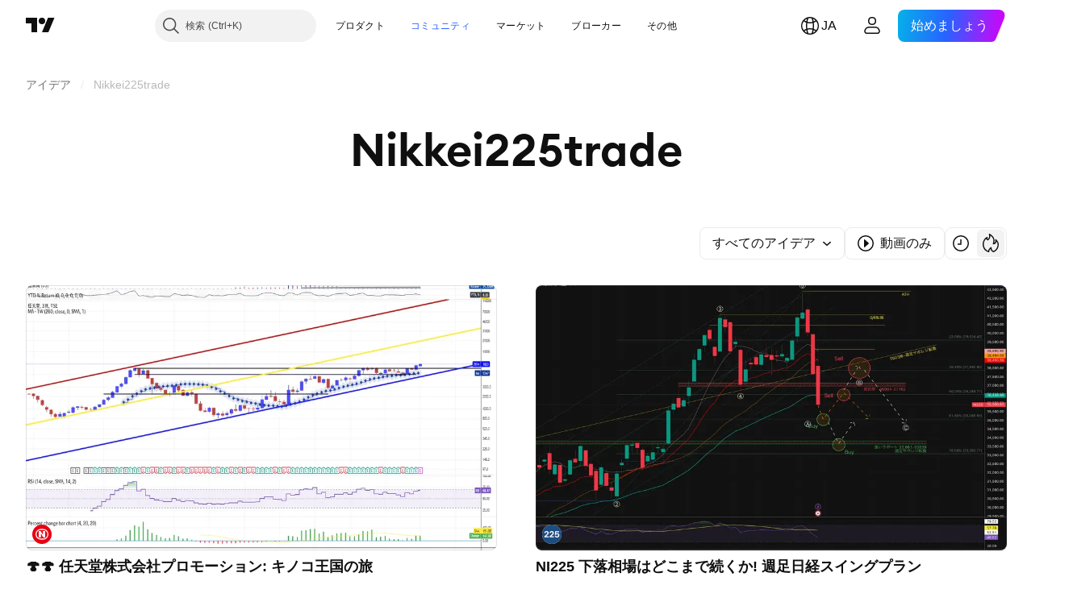

--- FILE ---
content_type: image/svg+xml
request_url: https://s3-symbol-logo.tradingview.com/indices/volatility-s-and-p-500.svg
body_size: 45
content:
<!-- by TradingView --><svg width="18" height="18" viewBox="0 0 18 18" fill="none" xmlns="http://www.w3.org/2000/svg">
<rect width="18" height="18" fill="#2F9C30"/>
<path fill-rule="evenodd" clip-rule="evenodd" d="M6 6.43079L8.43079 4L10.8616 6.43079L8.43079 8.86158L6 6.43079ZM8.63853 9.00285L11.0693 6.57206L13.5001 9.00285L11.0693 11.4336L8.63853 9.00285ZM8.4323 9.1402L6.00151 11.571L8.4323 14.0018L10.8631 11.571L8.4323 9.1402Z" fill="white"/>
</svg>


--- FILE ---
content_type: image/svg+xml
request_url: https://s3-symbol-logo.tradingview.com/nintendo.svg
body_size: 58
content:
<!-- by TradingView --><svg xmlns="http://www.w3.org/2000/svg" width="18" height="18"><path fill="#E60012" d="M0 0h18v18H0z"/><path d="M8.09 14A4.9 4.9 0 013 9a4.92 4.92 0 015.08-5h1.84A4.92 4.92 0 0115 9a4.9 4.9 0 01-5.09 5H8.1zm0-9C5.7 5 3.99 6.72 4 9c.02 2.28 1.67 4 4.1 4h1.8c2.43 0 4.06-1.7 4.1-4 .04-2.3-1.68-4-4.1-4H8.1z" fill="#fff"/><path d="M6.01 12L6 6h1.77L10 9.7V6h1.99l.01 6h-1.76L8 8.19V12H6.01z" fill="#fff"/></svg>